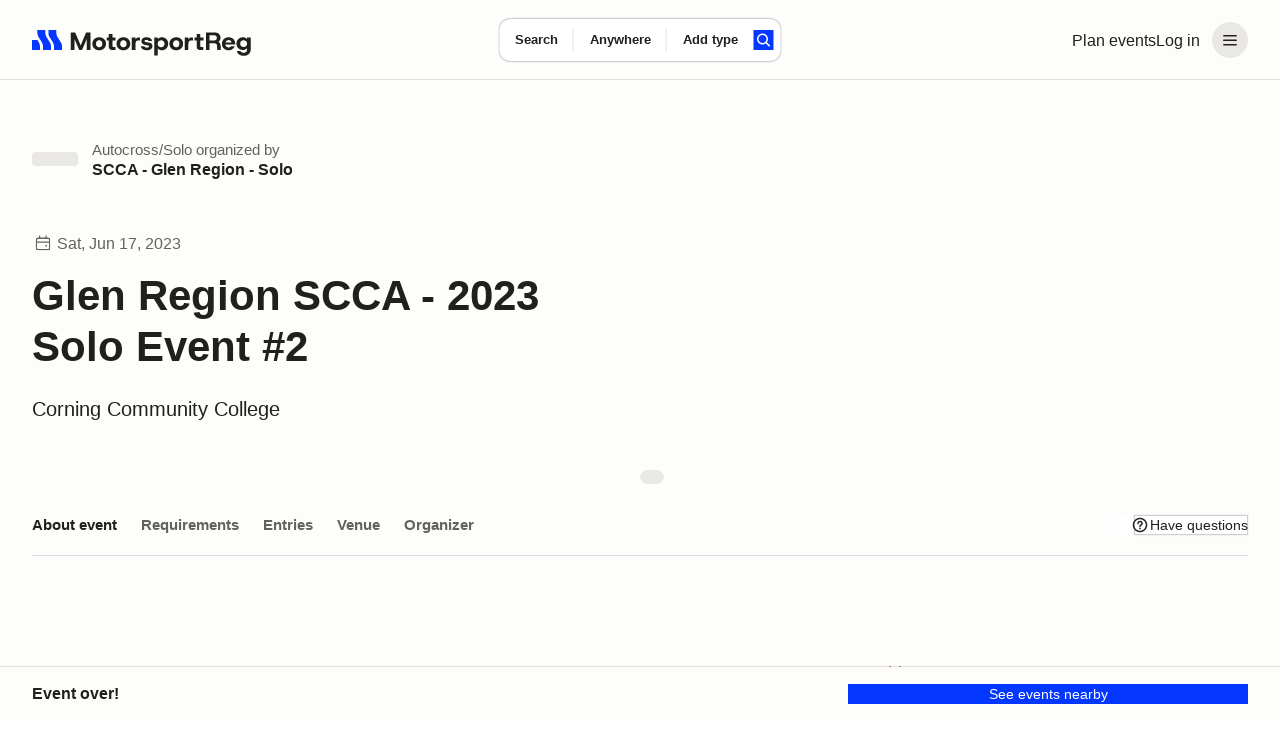

--- FILE ---
content_type: text/javascript; charset=utf-8
request_url: https://marketplace-cdn.motorsportreg.com/_nuxt/BGwVmnt1.js
body_size: 251
content:
import{ay as o,az as n}from"./mfBakehB.js";(function(){try{var e=typeof window<"u"?window:typeof global<"u"?global:typeof globalThis<"u"?globalThis:typeof self<"u"?self:{};e.SENTRY_RELEASE={id:"21222986409.1124.1-a4d1984"}}catch{}})();try{(function(){var e=typeof window<"u"?window:typeof global<"u"?global:typeof globalThis<"u"?globalThis:typeof self<"u"?self:{},t=new e.Error().stack;t&&(e._sentryDebugIds=e._sentryDebugIds||{},e._sentryDebugIds[t]="5b7e8c23-7f2e-45fe-b4d0-0888a0920bf6",e._sentryDebugIdIdentifier="sentry-dbid-5b7e8c23-7f2e-45fe-b4d0-0888a0920bf6")})()}catch{}function d(e,t){if(o(e)===void 0)throw n({statusCode:404,statusMessage:t})}function a(e,t,s){if(d(e,s),t.value?.statusCode===404)throw n({statusCode:404,statusMessage:s})}function f(e,t){if(e.value?.statusCode===403)throw n({statusCode:403,statusMessage:t})}function u(e,t,s={}){f(t,s.authorized??"Unauthorized"),a(e,t,s.notFound??"Not found")}export{d as a,a as b,u as c};


--- FILE ---
content_type: text/javascript; charset=utf-8
request_url: https://marketplace-cdn.motorsportreg.com/_nuxt/BTBc2i1z.js
body_size: 494
content:
import{_ as o,q as l,o as d,l as s,p as f}from"./mfBakehB.js";(function(){try{var e=typeof window<"u"?window:typeof global<"u"?global:typeof globalThis<"u"?globalThis:typeof self<"u"?self:{};e.SENTRY_RELEASE={id:"21222986409.1124.1-a4d1984"}}catch{}})();try{(function(){var e=typeof window<"u"?window:typeof global<"u"?global:typeof globalThis<"u"?globalThis:typeof self<"u"?self:{},n=new e.Error().stack;n&&(e._sentryDebugIds=e._sentryDebugIds||{},e._sentryDebugIds[n]="80feceb6-dc1d-4b67-a440-1810f45b6fc2",e._sentryDebugIdIdentifier="sentry-dbid-80feceb6-dc1d-4b67-a440-1810f45b6fc2")})()}catch{}const c={props:{level:{type:String,validator:e=>["0","half","1","2","3","4","5","6","7","8","n2"].includes(e),default:""},marginBottomNone:{type:Boolean,default:!1},marginTopNone:{type:Boolean,default:!1},stackBlock:{type:Boolean,default:!1}},computed:{stack(){return{0:"_0",half:"_half",1:"_1",2:"_2",3:"_3",4:"_4",5:"_5",6:"_6",7:"_7",8:"_8",n2:"_2n"}[this.level]||null}}};function i(e,n,t,r,_,a){return d(),l("div",{class:f(["stack"+a.stack,{"stack_mb-0":t.marginBottomNone},{"stack_mt-0":t.marginTopNone},{stack_block:t.stackBlock}])},[s(e.$slots,"default",{},void 0,!0)],2)}const b=Object.assign(o(c,[["render",i],["__scopeId","data-v-3fd4b049"]]),{__name:"LegacyContainerStack"});export{b as _};
